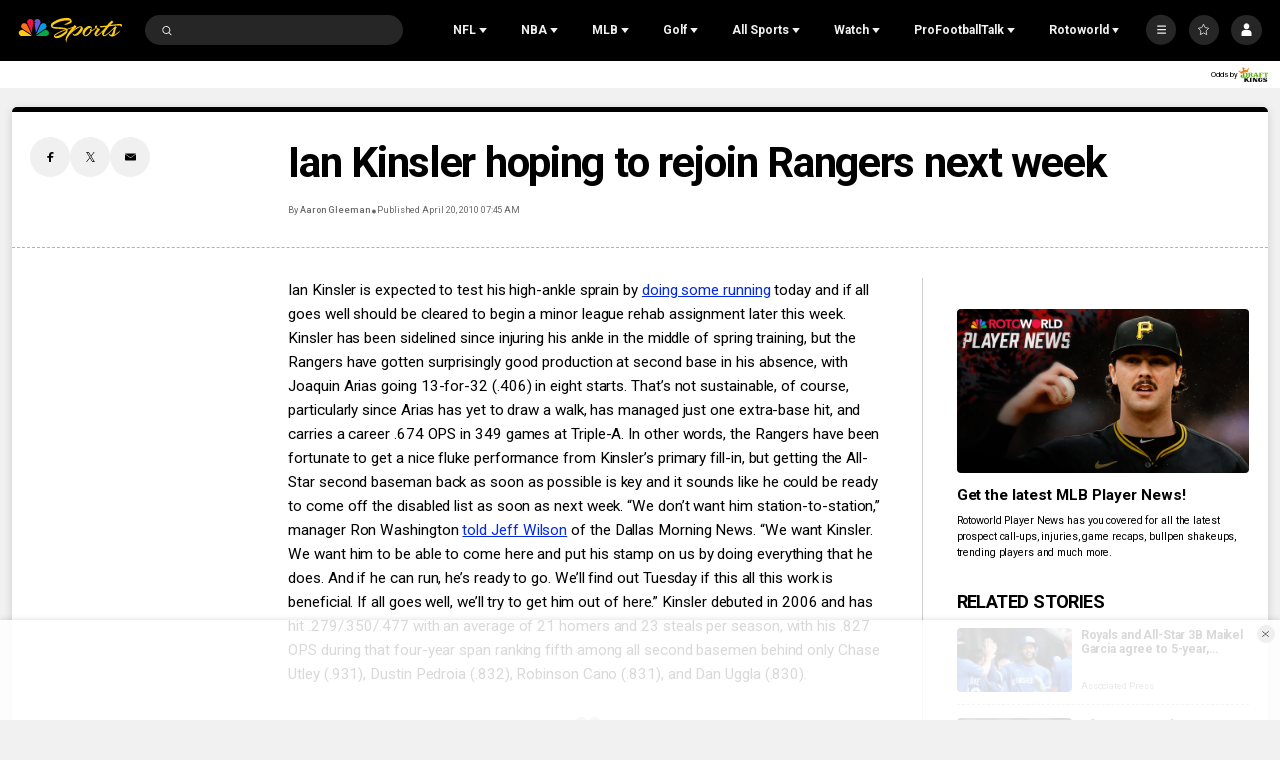

--- FILE ---
content_type: text/plain; charset=utf-8
request_url: https://widgets.media.sportradar.com/NBCUniversal/licensing
body_size: 10802
content:
U2FsdGVkX1/4uXLvcO/VDR+Xykk03rPmZN2tMuoQ6XA4JT7UMt0u8kiV3AP2IjVaw0z0UkisKQZ7GyNVRns4YyDt9FE3fEnzKE4bnxHQMfL/XQMTXD5wj47gHi+6z3FJUgQ+8wPo5bkPp1Kwen8+U7pA4h+XeSzNv+T0MIizo9TH1eGP8gkHijfc13UU0aFxbWm8edrdGFlINwoVzFj0G50WS8SyFJha6bKAIt/eYob8o2EVHCJuEfsxVVIb73/AE+iIrcoiKxyW2OFVX+1xZcEOvrevwXpsWmXwz1HEhQuDmY8Ff7b6Nl+mlAt/ug4fRzT3rIzDTWPVluPQRphLZXzV5JvY2/1MFh8uUHAkDMoUlsGsOZQJFD194oE95Zh+g9hs1KSxPPgT/nE3M7vfM9F87khwHr0LGxMgonoc+PCyjc7VCgi8OArW6NRUaezBEHfofw8/jh1yFX3iiRCa4SM8AEsjUACH0fYZgye/HCzpS1IzoGqV7OhXEUaY4M2bIIo/Seq5Akj5HxpJsZkuwrF3RC+N+iS7H5YlB8whTU/fVB0KxpWvzkk+LGfI1RJTMzE8f/[base64]/IFurVG94bkKvKhyM03dBB03kHWfNuCZfDMBLfLFnNLEvesIQZbnevJ5tcp7UWMVD8dxtQv3VnviYLGOR4dFcHBPzBFDV2ZmeeIZ3uEZI9VfnbFm/Wa8vNfB1H+8cqyirLBB5tu0yFQF4bQ+jTY+lXgo2/Ojvz16OveaBOR9EHj/PkUA2lLc5UbGpjdvEJzq0mnGKj8iRDvwAW3lvRWGOwcOkJmihGAbpiHPl54EjOtLLZG2hmXPR72D2lB4E3pYTy619bhIeLVmN3Bw+ibk10HOAyXGzoP4ru8BC03Ql4sY6u0iXX+64cvIizCiF/driaMTuiXTFysa1YYY4SAzX7/8r6K+zPA9uMdEcgQe9omj+8V2bk/YY26louJP+5LlNsziQmbxyjXVHtDBFVCIXlWsq02ISStlRtRcpF9mFQE3pfFMZjLK+JsRSzNOuz0DcaJU/15uh3wEBYklmvnjKYCMvxlDzBZtHUVajCjY6Lp9slrgTbiMWp84e75AjMltVCH9z6zxuAPW+Mpv2bCMG/0nCnCfjD/mbT7oZ7YwpJ4FjfFiXWMRM7RKpJQd0bXuJoewEVKY5ktdwDy6IUpeA6q8YiRtRf/nWpIK95Dr8Gva7rF+aZ9GCK/PyuBtak1EXkSNzu+/aNSTHKIt4EB8oNPbZ407GZXT6whijiXkcNBctSOekuRtO03oXKqzlg+3IaPv6EcTxaapq4Wb1yjeVCnCHBkMaiK1Prbq+92xojEqGXDs7/Ubo6brVKHaTV0xL2WCcNI2PAYw/cgggynxmVTDXX2CvJMkd5T1cgB7zs3EtJWgkYgnEIKDwihdIoGl+HM4BYI1D1PwINZh4QeZhCpdtXk5dZKivYd6kDLKe8CHfpD5CN8s0UHD8/84XegB/2oFcLGo7SOAedrftAi9NeW2MiEJmmiwiwEqDlNClcS+eNtaIG71LL3u2DtkR64W0ogfSK7Qz5mnsB0HOmfIskUqvvzhs0K1CYsLASh7XUkTfuOcg+pQXRKWtY72s85C/PerZXbZhKyENMRKAWIT8yqK33ucy3toQXMAsRRfnK7wdBs3hExQD5xJxplsyX9obRQ2JtSwE6mxGIYvVQL1fHXkhwpc3oCIlFyn8NXZ2arO5VZym3W3aMrZVXUU4L/SdTXEdpR5caXDbPE2LMXKOW8Se/8HMout6zIhHByZXdBsCUQ0eaJhfDJpcXuuYVQongxRsHxyoyn1L+mY6r5wUt3Wd85jjxw2Ht3LgtdBySMOl8Ax8mlYvl38O1gZM9VWN54riMOueXNhbuN/8w+DmwYgzcJDH8bxHAxBZwVTyGnSghi3b6C09N3BKGW/z5kleDbUT53LznvihhXJJG5Heds8Bg7Cw7Vcpw4YKkxIplihQqxjp1s33Xy4cY/PQM2p4BYw+q08rIu5zvG6G0qbDgR6o6VBGMwm2mYFMuVXUPEy4LyAMR3DP9jsNswF6tzqjoYtDdyPZU1Md6xywV9t6eMOqyGViWvVLo1QF6hUuujnuc+oPgBKmLbVQ6/EyGvHiBuiz+LM620N0V/6HmoGi2rQdtlTDILU/KYQC+ktatc8BTXVbbOSw7+TuwkyHbITfmqHbQVHpiiv2baoxULCeMcriOYTzxRkKh117cJ64UbTriVAaOTDYE4EwEWhqq5oK/s8r2maT0Lt3WvbbiODvtTpSM1+Ykpl9PLPQLdRbKlQLIe9NFjcHnt0LgwTiJ7GgJRKM/5IYY3n2xu0OvXkdTzV5fOk6NY4fosVfgnGp6NjiqcLpgXbfFX+9ka1jKV2F+lmSIPXXFEayf/CVtN9QQ9WZC8pTB+Af1EcZ5YrBinCbwMVDcU7IvFZzWDaWNx8WKRjqxTW2zH3UsGa+p3Xr+/EzWJNkNs8q1HUtEtic4t9WQyNjo5rHMCXSWp9IuK75c4k7bue4dYLGaQbmiojXk3YZQEbafjyinGZ5pfokOI5j/JstauZjzHaEovCyMbfmJiyCdlB/k0X/axUHhUyKUjaUBW85T0LLm1EXnOFEYJJqjbYwCz0Gf4GNQXW+tIV4KsKN3ARVEBxpaHZTfl09DCIV1zDby55g+7rlJfJpipFvfPnkURkwB+Nfx4helhG2L3nlnfF1NF8GPZQYfnfkV1MNEKsDxd7lTbt/jtw1yoExZNpDIfddW4BTz9fQyUCLREOqwXdw1uDCaGkEhgpUp1vycF4IOKapV8bpY/J834vr6P2/eKT/fRL4vDJdbDnBjG757C343BXPe8QXI3Qd/aTVbD4LCwMx+0xFnPUlfV/Owg19LK5ROYtI7I0sMSr7o+0U6Sn2mr8WqtuIjNLla18MNJhRxpkAzZz4vQNsne+TT7dDuPba7VMCfKhxVOjmKHXmlm62S0liQuHnhFk4LBEClaccsBr4WU8SAJ4hY6hp6TrEN/SquWF5VzoYF+3TYJHcoWrNHXRidfbv3lExFeg53QrJ7u+2nk6yi/jcp92LEvzYM3B6lPqMPiwSXtD7nKyzT4d2fZ1sUIG7Wd26+BWkXpPcSgKR3AIlJreXTTVUk777wcBX/ogtpBUGSNHVblYcMlmo47yo8v66G6ofB9OAAvj+/BsuXe+TVqoAPbbL+/ynGHBe7dD0iUTqMdKlAAIaWQrB9KsuT2wURXdMpCbViQUMLArw1l7EFrbVqXvthYTswL4t/GvzEJ6NW9p7xCILGvje7AXkrsQFv+WdxoZL1+fKWbzu0DC3aexJe7dldJAS5zIB0OBZB3L0/C6ky1OFtC07+koP4AITVAMQYpqXXnSfcZNKHZ8WyFI2xQRHr5DPIeKayLd+J0gmqY9KnsRjH9fScBnllrwnfr5j7KKt/OaB8Xo7bpIess1CLkYSO00HzxQdXNlcIa2Ofm2FX7nV3DOK/PNYkwSl9f00c0EjC7nZPOtw1dvYLg5WgWMh6ohjiTqW1Lu/WPP11HHQyrmFXNDAoYnBdPcQ+XSLFdaJ4oGpbT4C/901nd6oPHRgd70stR2PxMNz2831RLCg2eaHkl9O85EY3IdUesWz7PIIr5M9fvyM475IrVzSaq3Y7F9Wgj/IQx5qAzkEJGc3fl0PMftShrm4K3hRxp9835/XU2PcqlW73E4e+qprOo/[base64]/EYyfA8FqxwLz2aw4jECOkIyHAT8nHLY3u6FNYJLhpESn8DGyv54sRwK31FipuxZw5NPxDAuNFsAlEcupHUBA0GW3Uy1Ag7Ss6/Ai/BYtNDRlttrYITS42wsYv2owFqDAaisC8jfMEbhN88EeTcWHoqybS89XcGgHg66Ppt/b5iW0URKrZvgnAzq3S+I4yZpS8XABLG1snMnmpOS6BRXwCsXLIdjK0X77YZFzs1JEuT2qmaUJhyQjwan08mCnScBv9uaL94rs8a6Aw7biohzyqWrY/[base64]/R9SLbIlNNS73no/O5J1PdE4BThyj2ufvymwTOLhRw2L2lphCe5CM9a5RArvbn57/ZtorDlpF01dfCbDn3q4O17dnEGk/O7UOUUmMN6pQ5EmgQBLcMVlAh3ghpvFVLSMKv1X6PsBodDx14p7UgT4r/VEtDAtr8P4GBMiW8jSpDTaCXfr1OK/t74+W/7Yd3j3nH7aAR/Zbov5k2AuzjWIZ2B/Q/Yxj+YNqmIBF8W/r93jn8FFgyHtpiyyXtpFLb1S/[base64]/p9C80Ush5tvpL7l3dk3utxWQUyeUZL7wCyTggtHX49RUcMEJDwsjkjWMabqM632ftWItU+CaQ6yQbzHCrqktNh2Pv8A0clx4Zw0TIwJGAObf/P3QX/YMdRQtRvt/Yp+ld6Oh8S2OblxMXnAAwNTeol2P7R3EjogW9CaphZGmrHZ78sSzxPyGXz32oycwTQHPo3w9fhSxkoxRTcmUX9CkF3juzIl/FpgDrI5q1ulRRs12tYvvNi28W99WOU+uqxo2zp+mFkiuQ22BzWJjc5jNZUGfo6d0xElAJh1cV6eihEPAEasruAtUCvTyEwsKdQ2O5ul+U3djcbkIo0ClB0xeoF+0U+PCIBY4wisl5vYhEtIeMYWza1Xw6/kH4ystuoE4Y922U0qZlYE0iXB2FYFgNldhDbqltgT67+AqDvu68QgXYVvjY7J3M47kizkTGJ19urT/kjD2zx76LVoQuplRv7gymIE0V7b7aIjkXytFq0uEyPn5qheXY+rE/DkNzdbGNm6F2qSSI6QjC3M05V8e+AoS2PksUpETTcTWA0KkXBO/b5yR11qNKUfnXSjB0w0wZg9lCFXCvMop7bmOXQDEQxxgW51xIM0KPF1WnvmmKWS3Jv3+vJVmC0OpqXbfD9XmhJHfflrQtCb3627RjkgtuJ1jievFa0sWxQ8yt6uDPExd+l+r7MdRKFraarjTRue+8x7l1PGqlCyDhejqocpxb5IFDVpIcOF0yjiLHNWL5xAaRMfzQM/0h7qaER2jwozb3P2oFCoFfVzviOMGan0nuau3pczaQsGIz4sDsFGpsdnYpUkGyqn1y9/ZGONPDKl/L3by33M2MClenD+tQUqDgrUEzfIUeZR6BRojWGOKcK4FkHacZ23xPg5viFTjbdVOJU2hwcgxFYaQjkBTICHDmqKL0M+ovqXxCV7NTUEQDTje+RfGh08sxVqnymf4QvhzGAfuv0PvhBY9riNI/H6J0Agvk+dc+24IRO2rVQdd8icEvG0XSEdhnNhF4P8YoeqiuCftGBY07ChaTWPHa1Ejmq5XMTENg+cqbsXeSjxPeXCPXCZqwVmMzjiSpyqxvPjcLgoNG+PUQYp+g8lrP7psk2/tWTm/JunzI0czKfF4GaTCPbo6C1TH8u8LjPZzIbRmVzsvH5be+7f614BqXUtIbppbE+AvZsPoUoWAma6UqP+ZrJJM14k1bgJPH7ybwNq99b4oFtrGq4aIiaUtHt97UXbRlBqaNVZNuwXTwu9raK5+xz1AE6gD6ugzr4rkXeGq0Ckip50CcL2JpVIn/j3mTnBN8aG/Ns3LKdXmuARWQ0zvSRKxDcwpaTZBf0mqJSy/O4JMTG5hTxDfkZzmVqNCX5oji8p8H3XcmJTwYFt3VRtmgdplZBHv5ZbGK/Uqssq5UdjfXvkLi22H/TCQjl2ofmYcTMu7uYVZIHHDcgw6rqIMvIGVC78khYzuGQz+0vILwH5mBbllwhu1U7apiQHvybk+Luzh84Ldm4y5gyw5SNtUwDV5qppphlms6SQYjj+jfl8a3+dqjst1/m3H6zehUWX3Ft6un2ogKRCfhEgsnEoepwIzzsVJc//5ip5GXKSm3SV4qix/4+6KIUTNbQRhOYyyxZdp1qyszUR5A2LvyogcaM3/5QvVWfDWNbKbtvulzz2+/ywoZvHanJbe+gOrKGI4wtTbvi6tGhAaQ8tExe2XwuyqirzH3SRJxfanIg6M8MJGAiMvdoZ8xuHH31LUU0bHEb3peM19f+omGcMOzHHEYrC0W4qX6SCSc6fiPEq4XyuuNcZ3K08+X7w0Y5GsZTHbjgFOSDpgrkynMDSL7AY+7ehXGwGEFenLsn0W3Y/kaPr9zwXB3MGcK0m0OPtmlupm4fiWluIcIonOmKKZ9J0/Mq96ciYO8SrEbQtOvpYtTnKssqprak5IKxe4YbmJLz5p/opH4Bp1Q6ZUT08nDxs4HYFlWdm+qWaEerZrhDnRqs5Zq1lL7ugBQsyJFRdp4nfUYHmZB/I4+AgNRx98U4m5rUogEsvtSWtfBCHxHO5FlBVW0V0ZMCH9Bfo6KCegL2xEdvjO3datievCPyLSmv4Hry7oqlP2anBTmH7IkiYKVEzGrhdAW+KrQv5RHKZ/xDGo6mgQl9Cmw+Mgf9iocJV3I+u2LpJ9RAUxM766Oh3vi8k4v8Q8hfcU2OgYRx3H+cxM8nQ7E5RImqqgJQO8SwYPwjo/XsUakbc61q84Tx96/u8vkVj6tBMrNRkhLEGwWuIOPMnIsbZnzIEeYQeUXBVDr6XaB/OCxCTSQ0O37Tv8lCVjlAwV+WVPnsBtutHACFuV4ZzayXosP8yUo7lIj86waXGBDxs37wdwJ+tmk8sB19c5s0/ux4gUD4TRPFUOPQXt+5eWxw9yairGmqcUfsIa+GzKi0BmdcF/kWHPrjh4k4iR7+Y7jTaLCYC1mH6prTP78dUP+PlQgudcGsyvRViH2zCZQAjIbfp9Zt/rpyGuFQ2GtpsfHmFAfD3iCOToC35HTnsiy4V05b2oJdTifB46dM2rvpzAPrnUowFTpKj5SiNhSoeQKHgPGNr7xvTAyIJAZY3/zUiFZnj4Pafjm8hvTC9BUuMIbmk91hVhYrjvOX2kBCrAOZ7RqZ/nAumCKmIxiD2deEj+t1m88w1t4NNYosLsoNp4dWCZgesZ3S8WmuDFBkPpiGpTXdTYp6/e7isj/usMBb06MOWA1dEBpBBF51Npzxr47sjwMGRpWjPm2gm8ngfRLl+PjC3r2aL5rtEQDvkhLZYJ1ZyWMtGzqszqBagUI1kxj0i76DF/twu0JBlfFYqmh8FKfIhSoZVsQcFDhRx1ohQ4VlNBx6NE/uocVILGntZCETVV0q0xOJJ0k+8FYtD8FVk2VpUUImiA3Kq/lOX3wNLrD8lfVl9PoR/INDloZjIfGhU0ZULLUomO/bXOTk+LYL4L7PehrhzdOIihMmpC1v4k/Y8nGIJe3bf/gkFzlRzQ2GpMj9EHd/a2h0kS7WHYuanb5hhTdiwckUZdnacEeMb3OtzmKcnTgg6fjBdukYMpmldgPEk/LqVDv+AKF0/Hrq2DedU9TDokB+xWyXjoa7VkINrQRe3wO7bvila9PwFwT7WEoVx5g4F+UCUrkoe5VyROPJVsMiHu6s97OPVaYwcSRuBs/[base64]/m7aLCXwk8/6mkLeEEHBSea7Sllzd0Ap3hiumAogejUYOtONi/iu+ZF2n2OYNbUsbYdxT9/[base64]/wltfB0GLeNiTrrci/bxFmBSqXUWfvWr37IYANUdzA7VYEIy39xSo3Xa/8jKuQFXRuH/B8F2WtpImoZgtjf0jL3ZH14+vSewyEjJqhzpktEaoTWsBO0dgOSAGwTmh3lDs2uHeeqUxiHCgAH/Dqkwj6o7H8ys0MkGtchm/MBEqaK1Cd2zQEiwunfpDgDKDbYov/oUMC2A41J4J8VsFNrKN1mD8wcSKrPo0BPYz4OrpVdCLDD5FVxeqjevXWVLas7CeidbegyJKPAWeyONN56iEI/eOjPTok2h/zZ2vwl8zq30BPJZ3vbNxeXA9pozHiqsZUHLcARmzz32ppTUpNhcsySP8YoZmgx14hhoI1St1P+ApHJZTZg6d67d0boWlB868+dauQBaEwBnnClhk3mf85jjHKUnqYwEjRVGCHxsiiDD49vuT4h9+nacWO4wVhdA9GXxXVSrcRvaUvXNm4BJ/CwlFb8NN5geRdGfYComTMf+fXs9/dcdfv5C7pK6BIYq83AzsDydJsKW3+b9iCluhgi0mfWIm4omEGfGYYZJau2Kogvv8Htd6Z5jWQwnjbkxf0HgrqTNfD1vgIiRhA+Aj1BQRO3udox0j7J5NPSqYMAfwTCzTQXUZvP0IpzhelIgqZcD+RlKzzID//5KI1ym2/2vslD1YNv4Re+Sg6PUCUoTlSm4yAjOMW9INmgRkBE05XiFgQCdAbNasHb9GNkaiMOlIAH1Pl9+qtop1VYWsIXkMHy1yEMuB/[base64]/FcyZvfQhva7iGZj8X9JPCYIb4DNhn3rIGXv1fPYWAODoT8kGvXcEZUBBdH3v2mcRc/GSnT2unQUZgYsPtIhaunua+hwUY6FT5GeJSsVFcEOYguzNyn0vefP9/Esth4TQU+PTrNm5EPfsoMBl47QYEAVxhqd17aDcZ7bRjkBgxKDinDQsDx4ISYkHJKeiD4E/ns6sSZLEm7uBXMgrzCu/QVjp8lErfPA0w3aBrgjzLbdtW2s1xO0/cfieg1/yxg9O1cQ8hYhumcD4htaNhFDDeNPCZ3dfXdlZ9sG6oCtCla09Ojx62heNPQsXdHP7C97GiwayukX1IHxzEgSLKg/[base64]/F4VbXbYIFtECZdMEh+YZSvIm6Uk+oPOh12oyfNQ17eivjuUTf11gh+JAp5XUWTJpioN++hRc7ifhi1TWpQi0d7deVH6k11wl5+ssNibLYFYK+i3jLP5c71VHNZ+i6p5tFhzo3S7Mpr5siyXQe3R5U7RhTwTgtUWsMOc83muaHGJJWwDslazP7F+hQrUezVtj8GHWE/wh+YGjLsQKx8G6GN6Nx1DukjKkCZfttIC8ZTDjRmgTTI2eDzHbwCncptSikt66FG3l+vd7oxV65nRfawU/wgw+sdzkkFzkfR8cfJ235+9NFcttWsX+3A8NMVv4ZtWHyAlYldRzyhQ+cI1+fxmSwumAtKKKJEi4q/16BY8COKrJPRc1QMZ7zL77pzeNbqA0NsvlldahG9iNm7csfZiFEVQCNpiSKlV9YG8ApbDwiD8VgVFw/WuFQYJN42DEY0RPeK4GeWCs8ewgIY8a3tZMqXnEQvDK2uuvJZ1dmC1qFWKclhBtoyxWHn3B6y3d8xdPVbcJ8KGp6P/svO4Bi9ApmMYS3/+1acws7dshKNpJuvDgTT6fxqHha2MqYnTZp+cySLL2mA0ZmFbrUbA3o/ug5d6Hg3h03gbRBh6/qZ9+slC5LDLNcKHw6BAMoGOV8HLULg5dgSmHp95btchmBahHdQwDaqsXj8M2JxxZhjShVbXqGdspW6cqeBsE7tJpv7kJ9EgsKwzRqG6oqdn7fIJ/rnRX0P3HUqOuUEmVEW69XoNnjv32dVNQRGRQdJK09yJOwYeFJq4IIddGVUeFfLY8N2z6W+g4UN6fZ02R0/RQZOZ/+b4oEhwipLb1/V4GqYrGsultef7gjNxB/ggGLA6cdVxj691FOzW/[base64]/gaCP3Gmr/HtJqWaG5yjBXiPkMSW9/whfM0Nom8sWNslh8AJtcP3Dim1MvL5ZMqUkh2z4TONf/B0cUGUbM59tyip1RPD2h4BBIFj5JmaSfJ7EQ7SbiIdkXDIPOqKpG6AINQCGGSWGDPrFy/pdbvG7of0vDVh5RTbD5WT2B3MGojHjv+Dz7y312dFMiPybqxtieHP/f8Nk0uDmv+tuPwvSKiK1FpqWM1F+mAmp1xB4N7KH+id3uKXpRTmQ//uUhu8PSn0LS6cf+pzFM5O1V3k3uN9m3hcrzYMXvB2UdFd08i5SxmuTTzflxz50umO/dqSwywNmg1Ue37KIkwYV3BW1/gNsJ1AjwTQsbhtBiKptNS34qC5IBk0BzxlZq+N6a+AF9IXeILGqEAYWljmRJg3n0Ed++h7qS8SayCw1MXM003jAWY5b4npzIEEop/DYOybv0GbSNb5+pD2oTnS+gKNyHNuWhw3zfaDa7eVH3U55NWsnoemaT5T+80rw8PF9s7kShG3GGA1yIX/35qYJHwrPGsogCZhwVqWVvnzK8wPpQWC4rKpoluL5+xIc1sHucjgDsjuAmvV2Gaiqzg6hHRUMXTm2fFNh3d5iZJoDJmi0E2w9dfmzAbRAjBGgx0OEqlp5hgsAjJU+R44C6RNyt7vmWsTVo+RHYmy61AIQHhL09kwDZFFQndA/z8dydvdctOQwKhuS7Bgpb9/QNO08l5pRmD9l7egUK74jbnvbTy7eZUKLME1sIM2qGoe1B9AO4G6trf5w5/mN1GSPfL6Kg4IwYm1c/roz62cmrLw/l3IS1rnjnkMO6+bXwVXhKDKcu7Q/Krp0sNobKopyQcJJ4sPKVVW7mYoeDgsk5g4nbiVrX4yhS10PJ0JrivtVJ3aCo6Tvu1UgG67XOiOloiONZDVqfeuF6mkF/izzOu4jIu6D7qe5D6R6Hl+OXhR03OCYKFRukB9ZdzMzUeieWzD0eeVHFcGHyRanSfRsB7+ZTqG7KZerskYMHG6aDlxKctzhU1uj2N/WbPlMwB90D73X+GmS5RZvuBautS+0L58mj5036UnP2fevDHH1nLJdgger/[base64]/45TGIuHsjgLjjhqFmBzfkfAhEvT8jLQ2GDjJu/3tox1L602qkB6pK4KAtWMvh9UCpT09lOk/mVUFGhdj69oqXMTxmgukjgS2D/j48tNUypEOmRko+CRG5VDJOdJMuKWjqi76koILsPcLnuVm091CTpDPdQVm4X2pRh93fYg0zSUssLC8J+Ns5xZb4PKkkH0mL9xAqPWe/CnjRAbnnBOxf20LCIBVRiOs2z6ajfFn0ws4ypNZIX1DkDDTWzwIi1zpYjJjtJp4A52DoWOQf/YMsi8y5t9lcvpniWtcqmFL+/S33p9GyAoKbPFve9ZFUZUjnbLKK60scsOpJugwtCIVXYnqq4k/2UpTmXM1Blyvuf5KfgkoqaYSR0tepkizgvQyDkKl5kxY5JNJFKjxcnWj/8OyanwJbtnUK8fq72RRry9iAdPt2MkCpZ5FpkcvKer7vFBHruVf8L8mlYzFRhlC/6N3r0PRs1x1xgRT1dhPxupH5lLHgVd3RlI7iQJgyr51i7tvegALtFZxLF1hTdtzvZBdWn1GfNj0g89kngOgHCTaRcNsYMeSI5wyxjvsbXHVW05U6JlwdkwutL0cfZfwu7UrNa5+wLR3nxnh/h0DN7Yc2GhjJzxRRMC/ZkdvOyIPufcUsnuhs9D2+vlhkWUhhJWh+1qHgtoRd+dWCenQOnvCgPKCY2fe8APhmFYSPIc5ZFOMUHACImoESYkSzt4/4/55S0EA7/mTYdPBd+uCNvIjtNAFJgL7y0ZQYJtMM154rQOEDmQzwnRHuJONidSLBU0l0c8IJ1dS7PiD2m+sch9pX0ZqRsFt/[base64]/vsMtGQoa6EScITXaUbkHCAGlNTteiDtwb2u9bEBepj72JrNz7ErqQVnIB3vkBtNaHlvEk00TxmO58rXtUDlpZ5XZaP62CtrKVj6F+qdJRdknXNPqRKNqKn6o1ISw/vouIVxyE6JcISLXLHQuLF4Yrrmk7MmHCAI=